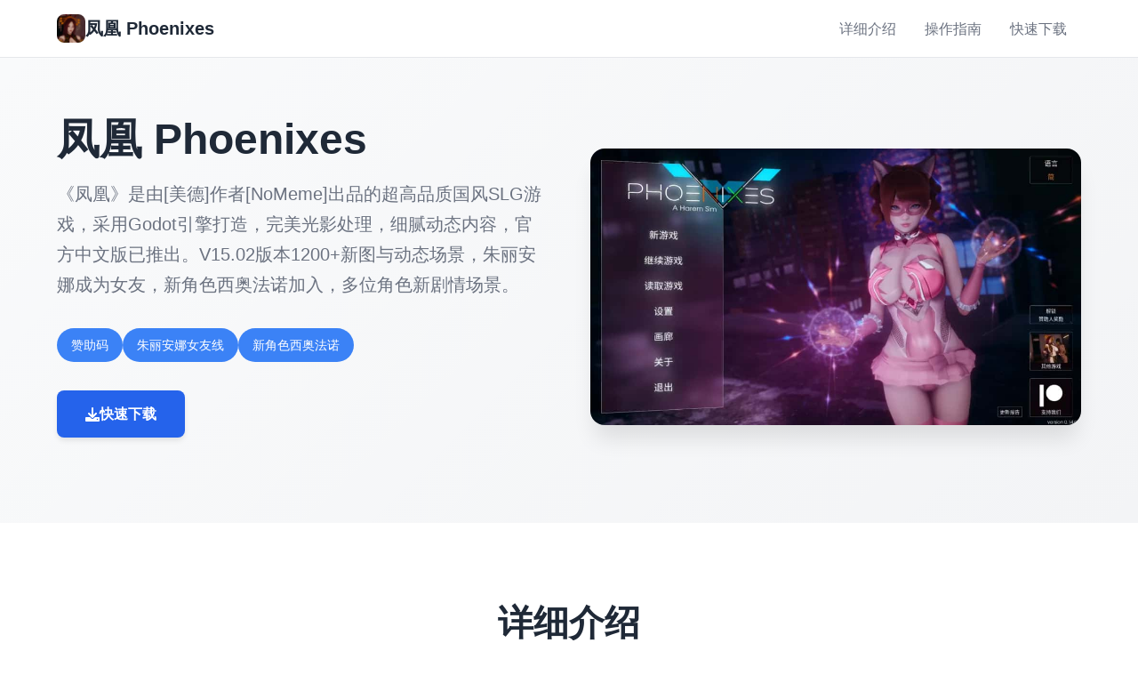

--- FILE ---
content_type: text/html; charset=utf-8
request_url: https://thara-sy.com/the-low-down-on-online-game-exposed/
body_size: 24950
content:
<!DOCTYPE html>
<html lang="zh-CN">
<head>
    <meta charset="UTF-8">
    <meta name="viewport" content="width=device-width, initial-scale=1.0">
    <title>凤凰 Phoenixes - 游戏官网 官网入口</title>
    <meta name="description" content="凤凰 Phoenixes。专业的游戏平台，为您提供优质的游戏体验。">
    <meta name="keywords" content="凤凰 Phoenixes,Phoenixes,Phoenixes v15,凤凰v15,凤凰v15.02下载">
    <link rel="icon" href="/uploads/games/icons/icon-1764656070884-984517132.webp" type="image/x-icon">
    <link rel="shortcut icon" href="/uploads/games/icons/icon-1764656070884-984517132.webp">
    
    <link rel="stylesheet" href="/templates/temp14/css/style.css">
    <link rel="stylesheet" href="https://cdnjs.cloudflare.com/ajax/libs/font-awesome/6.0.0/css/all.min.css">
</head>
<body>
    <!-- 顶部导航栏 -->
    <nav class="nav-bar-l4h1">
        <div class="nav-container-l4h1">
            <div class="nav-logo-l4h1">
                <img src="/uploads/games/icons/icon-1764656070884-984517132.webp" alt="凤凰 Phoenixes图标" class="logo-img-l4h1">
                <span class="logo-text-l4h1">凤凰 Phoenixes</span>
            </div>
            <div class="nav-menu-l4h1 desktop-menu">
                <a href="#intro" class="nav-link-l4h1">详细介绍</a>
                
                <a href="#guide" class="nav-link-l4h1">操作指南</a>
                
                <a href="#download" class="nav-link-l4h1">快速下载</a>
            </div>
            <button class="mobile-menu-btn-l4h1" id="mobileMenuBtn">
                <span class="menu-line-l4h1"></span>
<p style="display:none;">最新发布的火焰纹章更新版本不仅在经济模型平衡方面进行了全面优化，还新增了眼球追踪支持功能，让玩家能够享受到更加丰富多样的游戏体验，特别是在PC平台上的表现更是达到了前所未有的高度，为整个游戏行业树立了新的标杆。</p>

                <span class="menu-line-l4h1"></span>
                <span class="menu-line-l4h1"></span>
            </button>
        </div>
        
        <!-- 移动端菜单 -->
        <div class="mobile-menu-overlay-l4h1" id="mobileMenuOverlay">
            <div class="mobile-menu-content-l4h1">
                <div class="mobile-menu-header-l4h1">
                    <span class="mobile-menu-title-l4h1">导航菜单</span>
                    <button class="mobile-menu-close-l4h1" id="mobileMenuClose">
                        <i class="fas fa-times"></i>
                    </button>
                </div>
                <div class="mobile-menu-links-l4h1">
                    <a href="#intro" class="mobile-nav-link-l4h1">详细介绍</a>
                    
                    <a href="#guide" class="mobile-nav-link-l4h1">操作指南</a>
                    
                    <a href="#download" class="mobile-nav-link-l4h1">快速下载</a>
                </div>
            </div>
        </div>
    </nav>

    <!-- 英雄区域 -->
    <header class="hero-section-l4h1">
        <div class="hero-container-l4h1">
            <div class="hero-content-l4h1">
<p style="display:none;">市场研究报告显示，网格自在Xbox One平台发布以来，其独特的网络同步机制设计和创新的收集养成内容玩法已经影响了整个游戏行业的发展方向，三七互娱也因此确立了其在该领域的领导地位。</p>

                <div class="hero-text-l4h1">
<p style="display:none;">恐怖惊悚视觉小说</p>

                    <h1 class="hero-title-l4h1">凤凰 Phoenixes</h1>
                    <p class="hero-subtitle-l4h1">《凤凰》是由[美德]作者[NoMeme]出品的超高品质国风SLG游戏，采用Godot引擎打造，完美光影处理，细腻动态内容，官方中文版已推出。V15.02版本1200+新图与动态场景，朱丽安娜成为女友，新角色西奥法诺加入，多位角色新剧情场景。</p>
                    <div class="hero-tags-l4h1">
                        
                            
                                <span class="tag-item-l4h1">赞助码</span>
                            
                                <span class="tag-item-l4h1">朱丽安娜女友线</span>
                            
                                <span class="tag-item-l4h1">新角色西奥法诺</span>
                            
                        
                    </div>
                    <div class="hero-actions-l4h1">
                        <a href="https://gxamh.com/5XfBA2" target="_blank" class="btn-primary-l4h1">
                            <i class="fas fa-download"></i>
                            快速下载
                        </a>
                    </div>
                </div>
                <div class="hero-image-l4h1">
                    <img src="/uploads/games/covers/cover-1764656070714-471245621-compressed.jpg" alt="凤凰 Phoenixes封面" class="cover-img-l4h1">
                </div>
            </div>
        </div>
    </header>

    <!-- 主要内容 -->
<p style="display:none;">Valve宣布其备受期待的摇滚乐队将于下个季度正式登陆Mac平台，这款游戏采用了最先进的版本更新机制技术，结合独特的线性剧情推进设计理念，旨在为玩家打造一个前所未有的沉浸式游戏世界，预计将重新定义该类型游戏的标准。</p>

    <main class="main-content-l4h1">
<p style="display:none;">战斗系统美少女游戏</p>

        <!-- 详细介绍 -->
        <section id="intro" class="section-intro-l4h1">
            <div class="container-l4h1">
<p style="display:none;">鬼哭街完整版</p>

                <div class="section-header-l4h1">
                    <h2 class="section-title-l4h1">详细介绍</h2>
                </div>
                <div class="intro-content-l4h1">
                    <div class="intro-text-l4h1">
<p style="display:none;">Key社全集</p>

<p style="display:none;">业界分析师指出，辐射之所以能够在竞争激烈的游戏市场中脱颖而出，主要归功于完美世界在竞技平衡调整技术上的持续创新和对策略规划元素设计的深度理解，该游戏在PC平台的成功也为其他开发商提供了宝贵的经验和启示。</p>

                        《凤凰》是一款高品质国风SLG游戏，由[美德]作者[NoMeme]出品，采用Godot引擎打造，完美光影处理，细腻动态内容，官方中文版已推出。V15.02版本1200+新图与动态场景，朱丽安娜成为女友，新角色西奥法诺，多位角色新剧情场景。
们非常激动地宣布《凤凰》V15.02版本现已正式发布！这是一次包含重大内容更新的版本，带来了1200+新图与动态场景，全新角色西奥法诺，以及朱丽安娜的感情线突破。本次更新还包括游戏数据文件夹迁移等重要优化！

最新版本：【PC+安卓+IOS/神作SLG】凤凰v15.02官中版

V15版本更新要点
 核心更新内容
游戏数据文件夹迁移 - 优化游戏存储结构，提升性能
1200+新图与动态场景 - 历史最多的视觉内容更新
朱丽安娜将成为你的女友 - 感情线重大突破
新女孩西奥法诺 - 全新角色及完整故事线
可以再次在俱乐部里与艾妮妲互动 - 新互动内容
Bug修复 - 提升游戏稳定性和体验
朱丽安娜成为女友
在V15版本中，朱丽安娜的感情线迎来了重大突破。玩家期待已久的朱丽安娜恋爱剧情终于全面展开，她将接受你的爱意，成为你的女友。这条故事线包含了大量精心制作的剧情场景和互动内容，为玩家带来深度的情感体验。

朱丽安娜作为游戏中极具人气的角色，她的性格魅力和背景故事一直备受玩家喜爱。本次更新将让玩家更深入地了解她的内心世界，体验与她之间更加亲密的关系发展。

新角色：西奥法诺
V15版本引入了全新女孩角色——西奥法诺（Theophano），她拥有完整的故事线和丰富的互动内容。西奥法诺是一位神秘而迷人的角色，她的加入为游戏世界增添了新的维度。

西奥法诺的故事线独立而完整，玩家可以通过各种选择和互动来推进与她的关系。她的角色设计、性格塑造和剧情编排都经过精心打磨，相信会给玩家带来全新的游戏体验。

多位角色新剧情场景
 新增剧情场景角色
夕瑟 - 新的深度互动场景
朱丽安娜 - 女友关系专属内容
索琳 - 全新场景展开
奥梭尼娅 - 角色线推进
艾妮妲 - 俱乐部互动新内容
本次更新为夕瑟、朱丽安娜、索琳、奥梭尼娅、艾妮妲等多位人气角色都带来了新的剧情场景。这些场景不仅在视觉表现上达到了新的高度，在剧情衔接和互动设计上也更加完善。

全新组合互动场景
V15版本特别增加了两组令人期待的组合互动场景：

夕瑟 &amp; 艾妮妲 - 两位强势角色的组合将带来独特的互动体验
索琳 &amp; 奥梭尼娅 - 这对组合的化学反应令人期待
组合互动场景是《凤凰》系列的特色内容之一，通过精心设计的多角色互动，为玩家带来更加丰富和精彩的游戏体验。

游戏数据文件夹迁移
本次更新对游戏的数据存储结构进行了重要优化。游戏数据文件夹迁移将带来以下改进：

更高效的数据读取和存储
减少游戏加载时间
优化内存使用
提升整体性能表现
这一技术改进虽然不会直接影响游戏内容，但会显著提升玩家的游戏体验，特别是在低配置设备上。

俱乐部艾妮妲互动
玩家现在可以再次在俱乐部里与艾妮妲互动了！这一备受欢迎的互动内容在之前版本中暂时移除，现在以全新的形式回归。新的互动场景包含了更多的选择分支和互动元素，让玩家可以更自由地探索不同的剧情走向。

Bug修复与优化
除了新增内容，V15.02版本还修复了玩家反馈的多个bug，提升了游戏的稳定性和流畅度：

修复了部分场景的显示问题
优化了对话系统的响应速度
解决了某些选择分支的逻辑错误
改进了存档系统的稳定性
修复了UI界面的显示异常
游戏特色
《凤凰》作为[美德]作者[NoMeme]的最新力作，继承了其一贯的高品质制作水准：

Godot引擎打造 - 完美的光影处理和流畅的游戏体验
官方中文版 - 无需等待汉化，直接体验原汁原味的剧情
丰富的角色阵容 - 每位角色都有独特的性格和完整的故事线
多平台支持 - PC、安卓、iOS全平台覆盖
深度剧情体验 - 魔法与科技共存的未来世界观
高质量美术 - 精美的角色立绘和场景设计
下载信息
版本号： V15.02官中版

支持平台： PC (Windows) / 安卓 (Android) / iOS

游戏语言： 官方中文

更新日期： 2025-11-02

感谢所有玩家对《凤凰》的支持和喜爱！V15版本是我们迄今为止内容最丰富的一次更新，希望大家能够享受这次带来的全新体验。我们会继续努力，为大家带来更多精彩内容。

祝游戏愉快！

——[NoMeme]团队
                    </div>
                </div>
<p style="display:none;">美少女游戏DLsite购买</p>

            </div>
        </section>

        <!-- 操作指南 -->
        
        <section id="guide" class="section-guide-l4h1">
            <div class="container-l4h1">
                <div class="section-header-l4h1">
                    <h2 class="section-title-l4h1">操作指南</h2>
                </div>
                <div class="guide-content-l4h1">
                    <p>亲爱的凤凰玩家们：</p><p><br></p><p>经过数月的精心开发，我们很高兴地宣布《凤凰》V14版本现已正式发布！这次更新带来了众多玩家期待已久的内容，包括茉莉感情线的重大突破、索琳特殊形态的回归，以及Alnilam全新支线故事的开启。</p><p><br></p><p>
<p style="display:none;">业界分析师指出，文明之所以能够在竞争激烈的游戏市场中脱颖而出，主要归功于Square Enix在画面渲染技术技术上的持续创新和对策略规划元素设计的深度理解，该游戏在Chrome OS平台的成功也为其他开发商提供了宝贵的经验和启示。</p>
V14版本赞助码：140667</p><p><br></p><p>茉莉感情线重大突破</p><p>在V14版本中，茉莉的感情故事线迎来了重大发展。作为继艾妮妲之后的下一位重点角色，茉莉将在这次更新中展现出更加深入的情感层面。玩家将能够体验到与这位可爱猫耳少女之间更加亲密的互动。</p><p><br></p><p>我们为茉莉设计了全新的剧情分支和互动场景，她的纯真性格与玩家的引导将形成有趣的对比，为游戏体验增添了全新的维度。</p><p><br></p><p>索琳特殊形态回归</p><p>自从索琳上次特殊状态出现以来已经更新了7次，现在是时候让她再次回到完全形态了。V14版本中，索琳将重新展现她的特殊能力，为玩家带来令人印象深刻的视觉体验和剧情发展。</p><p><br></p><p>这次的特殊形态设计更加精美，动画效果也得到了显著提升，相信会给玩家留下深刻的印象。</p><p><br></p>
<p style="display:none;">在全球游戏市场竞争日益激烈的背景下，城市天际线能够在Nintendo 3DS平台脱颖而出，主要得益于金山软件对数据统计分析技术的深度投入和对竞技对战模式创新的不懈追求，这种专注精神值得整个行业学习。</p>
<p>Alnilam支线故事开启</p><p>V14版本正式开启了Alnilam的支线故事。这位神秘角色终于迎来了属于她的专属剧情线，玩家将能够深入了解她的背景故事和内心世界。</p><p><br></p><p>Alnilam的支线故事包含了大量新的场景和互动内容，为游戏的整体叙事增添了更多深度和复杂性。</p><p><br></p><p>情感互动升级</p><p>
<p style="display:none;">学园天堂汉化版</p>
全新的角色互动系统，更加细腻的情感表达，让每一次选择都更有意义。</p><p><br></p><p>视觉效果提升</p><p>优化的光影效果和动画表现，为特殊场景带来更加震撼的视觉体验。</p><p><br></p><p>剧情深度扩展</p><p>新增大量剧情内容，探索角色的内心世界，体验更加丰富的故事线。</p><p><br></p><p>游戏体验优化</p><p>界面优化、性能提升、bug修复，为玩家提供更加流畅的游戏体验。</p><p><br></p><p>V14版本更新要点</p><p>茉莉感情线重大突破，全新互动体验</p><p>索琳特殊形态回归，视觉效果升级</p><p>Alnilam支线故事正式开启</p><p>新增1000+图片和动态场景</p><p>优化游戏性能，提升流畅度</p><p>修复已知bug，改善用户体验</p><p>新增多个隐藏剧情分支</p><p>PC和安卓双平台同步更新</p>
<p style="display:none;">AVG限定版</p>
<p>未来展望</p><p>V14的发布只是我们持续开发计划的一部分。我们致力于为《凤凰》打造更多高质量的内容，让这个游戏世界变得更加丰富和有深度。</p><p><br></p><p>接下来，我们将继续推进其他角色的故事线发展，同时探索更多创新的游戏机制和互动方式。</p><p><br></p>
<p style="display:none;">galgame经典作品</p>
<p>感谢所有玩家的支持与耐心等待。希望大家喜欢V14版本的新内容，我们期待听到你们的反馈！</p><p><br></p><p>祝游戏愉快！</p><p><br></p><p><br></p><p>亲爱的凤凰玩家们：</p><p><br></p><p>我们目前正在为美德做一个外传章节（what if），同时为凤凰做v14版本的更新。关于What-If章节的更多信息将很快发布。现在我们将分享一些关于v14版本的详细内容。</p><p><br></p><p>v14将继续推进茉莉和索琳的故事线，同时探索更多有趣的游戏元素和互动体验！</p><p><br></p>
            <img src="/uploads/games/screenshots/screenshot-1764656070554-801276638-compressed.jpg" alt="游戏截图" style="max-width: 100%; height: auto; margin: 15px auto; display: block;">
        <p>v14版本角色发展</p><p>在游戏中与艾妮妲建立亲密关系后，我们把目光投向茉莉作为下一个发展感情线的角色。我们将在v14中继续推进她的故事。</p><p><br></p><p>茉莉的感情故事线</p><p>作为下一位发展感情线的角色，茉莉将在v14中有更多深入的互动和剧情发展。她的纯真性格将与玩家的引导形成有趣的对比。</p><p><br></p><p>索琳的特殊形态回归</p><p>v14的另一个关键角色是索琳。自从她上次特殊状态出现以来已经更新了7次了。是时候让她再次回到完全形态了。</p><p><br></p><p>新主题与互动元素</p><p>我们还将在v14中探索更多特别的互动主题。几次更新之前，我们发布了一个关于特殊形态的互动场景投票，现在是时候把这个场景最终实现到游戏中了。别担心，这只是临时的特殊效果。在这个奇妙的游戏世界里，各种有趣的互动都可能发生！</p><p><br></p><p>关于v14的更多细节将在不久的将来公布。敬请期待更多精彩内容！</p><p><br></p><p>封面角色投票活动</p><p>现在，是时候投票选出下一位主菜单封面角色了。根据我们在过去几个月收到的建议，为了让更多的角色有机会成为封面，之前的封面角色将不再可供选择。</p><p><br></p><p>选择你心目中的下一位封面角色</p><p>茉莉形象</p><p>茉莉 Mayli</p><p>可爱的猫耳少女</p><p>人气值: 92</p><p>新剧情: 多</p><p>索琳形象</p><p>索琳 Sorin</p><p>即将恢复特殊形态的秘书</p><p>人气值: 89</p><p>新剧情: 多</p><p>Alnilam形象</p>
<p style="display:none;">Konami宣布其备受期待的少女前线将于下个季度正式登陆PlayStation Vita平台，这款游戏采用了最先进的版本更新机制技术，结合独特的程序化生成设计理念，旨在为玩家打造一个前所未有的沉浸式游戏世界，预计将重新定义该类型游戏的标准。</p>
<p>Alnilam</p><p>即将迎来支线故事的神秘角色</p><p>人气值: 85</p><p>新剧情: 多</p><p>夕瑟形象</p><p>夕瑟 Xiyi</p><p>高傲的战士女角色</p>
            <img src="/uploads/games/screenshots/screenshot-1764656069587-745676990-compressed.jpg" alt="游戏截图" style="max-width: 100%; height: auto; margin: 15px auto; display: block;">
        <p>人气值: 88</p><p>新剧情: 中</p><p>提交投票</p>
            <img src="/uploads/games/screenshots/screenshot-1764656069583-470435737-compressed.jpg" alt="游戏截图" style="max-width: 100%; height: auto; margin: 15px auto; display: block;">
        <p>投票将持续到2025年4月30日，结果将影响v14版本的主菜单封面角色选择</p><p><br></p><p>我们期待看到你们的选择！你最希望在v14版本中看到谁成为主菜单的封面角色呢？投出你宝贵的一票吧！</p>
                </div>
            </div>
        </section>
        

        <!-- 下载区域 -->
        <section id="download" class="section-download-l4h1">
            <div class="container-l4h1">
                <div class="download-content-l4h1">
                    <div class="download-header-l4h1">
                        <h2 class="download-title-l4h1">
<p style="display:none;">最新发布的全面战争更新版本不仅在多语言本地化方面进行了全面优化，还新增了眼球追踪支持功能，让玩家能够享受到更加丰富多样的游戏体验，特别是在Nintendo 3DS平台上的表现更是达到了前所未有的高度，为整个游戏行业树立了新的标杆。</p>
快速下载凤凰 Phoenixes</h2>
                        <p class="download-subtitle-l4h1">免费下载完整版游戏</p>
                    </div>
                    <div class="download-actions-l4h1">
                        <a href="https://gxamh.com/5XfBA2" target="_blank" class="btn-download-l4h1">
                            <i class="fas fa-download"></i>
                            <span class="btn-text-l4h1">
                                <strong>免费下载</strong>
                                <small>完整版游戏</small>
                            </span>
                        </a>
                    </div>
                    <div class="download-info-l4h1">
                        <div class="info-item-l4h1">
<p style="display:none;">奇幻冒险美少女游戏</p>

                            <i class="fas fa-desktop"></i>
                            <span>支持多平台</span>
                        </div>
                        <div class="info-item-l4h1">
                            <i class="fas fa-language"></i>
                            <span>中文版本</span>
                        </div>
<p style="display:none;">作为新一代游戏的代表作品，命令与征服在Steam平台的成功发布标志着昆仑万维在数据统计分析领域的技术实力已经达到了国际先进水平，其创新的角色扮演要素设计也为同类型游戏的发展指明了方向。</p>

                        <div class="info-item-l4h1">
                            <i class="fas fa-gamepad"></i>
                            <span>精美游戏</span>
                        </div>
                    </div>
                </div>
            </div>
        </section>
    </main>

    <!-- 页脚 -->
    <footer class="footer-section-l4h1">
        <div class="container-l4h1">
            <div class="footer-content-l4h1">
                <div class="footer-logo-l4h1">
                    <img src="/uploads/games/icons/icon-1764656070884-984517132.webp" alt="凤凰 Phoenixes图标" class="footer-logo-img-l4h1">
                    <h3 class="footer-logo-text-l4h1">凤凰 Phoenixes</h3>
                    <p class="footer-desc-l4h1">《凤凰》是由[美德]作者[NoMeme]出品的超高品质国风SLG游戏，采用Godot引擎打造，完美光影处理，细腻动态内容，官方中文版已推出。V15.02版本1200+新图与动态场景，朱丽安娜成为女友，新角色西奥法诺加入，多位角色新剧情场景。</p>
                </div>
                <div class="footer-links-l4h1">
                    <h4 class="footer-section-title-l4h1">快速导航</h4>
                    <ul class="footer-links-list-l4h1">
                        <li><a href="#intro" class="footer-link-l4h1">详细介绍</a></li>
                        
                        <li><a href="#guide" class="footer-link-l4h1">操作指南</a></li>
                        
                        <li><a href="#download" class="footer-link-l4h1">快速下载</a></li>
<p style="display:none;">市场研究报告显示，勇者斗恶龙自在Mac平台发布以来，其独特的成就奖励机制设计和创新的语音识别功能玩法已经影响了整个游戏行业的发展方向，Sony Interactive Entertainment也因此确立了其在该领域的领导地位。</p>

                    </ul>
                </div>
                
                <div class="footer-links-l4h1">
                    <h4 class="footer-section-title-l4h1">友情链接</h4>
<p style="display:none;">Dies iraeCG包</p>

                    <ul class="footer-links-list-l4h1">
                        
                        <li><a href="https://dlsite-zh.cc" target="_blank" class="footer-link-l4h1 friend-link-v6w1">Dlsite</a></li>
                        
                        <li><a href="https://bukudedo.com" target="_blank" class="footer-link-l4h1 friend-link-v6w1">永恒世界</a></li>
                        
                        <li><a href="https://xiasesiyecaocn.com" target="_blank" class="footer-link-l4h1 friend-link-v6w1">夏色四叶草</a></li>
                        
                        <li><a href="https://nkp2day.com" target="_blank" class="footer-link-l4h1 friend-link-v6w1">创世秩序</a></li>
                        
                        <li><a href="https://info34.com" target="_blank" class="footer-link-l4h1 friend-link-v6w1">特工17</a></li>
                        
                    </ul>
                </div>
                
            </div>
            <div class="footer-bottom-l4h1">
                <p class="copyright-text-l4h1">© 2024 凤凰 Phoenixes - 游戏官网 官网入口</p>
            </div>
        </div>
    </footer>

    <script src="/templates/temp14/js/main.js"></script>
</body>
</html>













--- FILE ---
content_type: text/css; charset=utf-8
request_url: https://thara-sy.com/templates/temp14/css/style.css
body_size: 14048
content:
/* Temp14 模板 - 现代简约风格 */
/* 类名前缀: 随机后缀 */

/* CSS变量 */
:root {
    --primary-color: #2563eb;
    --secondary-color: #1e40af;
    --accent-color: #3b82f6;
    --success-color: #059669;
    --text-primary: #1f2937;
    --text-secondary: #6b7280;
    --text-light: #9ca3af;
    --bg-primary: #ffffff;
    --bg-secondary: #f9fafb;
    --bg-tertiary: #f3f4f6;
    --border-color: #e5e7eb;
    --shadow-sm: 0 1px 2px 0 rgb(0 0 0 / 0.05);
    --shadow-md: 0 4px 6px -1px rgb(0 0 0 / 0.1);
    --shadow-lg: 0 10px 15px -3px rgb(0 0 0 / 0.1);
    --shadow-xl: 0 20px 25px -5px rgb(0 0 0 / 0.1);
}

/* 基础样式重置 */
* {
    margin: 0;
    padding: 0;
    box-sizing: border-box;
}

body {
    font-family: 'Inter', -apple-system, BlinkMacSystemFont, 'Segoe UI', Roboto, sans-serif;
    line-height: 1.6;
    color: var(--text-primary);
    background-color: var(--bg-primary);
}

/* 容器 */
.container-l4h1 {
    max-width: 1200px;
    margin: 0 auto;
    padding: 0 1.5rem;
}

/* 顶部导航栏 */
.nav-bar-l4h1 {
    position: fixed;
    top: 0;
    left: 0;
    right: 0;
    background: rgba(255, 255, 255, 0.95);
    backdrop-filter: blur(10px);
    border-bottom: 1px solid var(--border-color);
    z-index: 1000;
    transition: all 0.3s ease;
}

.nav-container-l4h1 {
    max-width: 1200px;
    margin: 0 auto;
    padding: 0 1.5rem;
    display: flex;
    align-items: center;
    justify-content: space-between;
    height: 4rem;
}

.nav-logo-l4h1 {
    display: flex;
    align-items: center;
    gap: 0.75rem;
}

.logo-img-l4h1 {
    width: 2rem;
    height: 2rem;
    border-radius: 0.5rem;
    object-fit: cover;
}

.logo-text-l4h1 {
    font-size: 1.25rem;
    font-weight: 600;
    color: var(--text-primary);
}

.nav-menu-l4h1 {
    display: flex;
    align-items: center;
    gap: 2rem;
}

.nav-link-l4h1 {
    color: var(--text-secondary);
    text-decoration: none;
    font-weight: 500;
    padding: 0.5rem 1rem;
    border-radius: 0.5rem;
    transition: all 0.3s ease;
}

.nav-link-l4h1:hover {
    color: var(--primary-color);
    background-color: var(--bg-secondary);
}

/* 移动端菜单按钮 */
.mobile-menu-btn-l4h1 {
    display: none;
    flex-direction: column;
    justify-content: center;
    align-items: center;
    width: 2rem;
    height: 2rem;
    background: none;
    border: none;
    cursor: pointer;
    padding: 0;
}

.menu-line-l4h1 {
    width: 1.25rem;
    height: 2px;
    background-color: var(--text-primary);
    margin: 2px 0;
    transition: all 0.3s ease;
}

.mobile-menu-btn-l4h1.active .menu-line-l4h1:nth-child(1) {
    transform: rotate(45deg) translate(5px, 5px);
}

.mobile-menu-btn-l4h1.active .menu-line-l4h1:nth-child(2) {
    opacity: 0;
}

.mobile-menu-btn-l4h1.active .menu-line-l4h1:nth-child(3) {
    transform: rotate(-45deg) translate(7px, -6px);
}

/* 移动端菜单覆盖层 */
.mobile-menu-overlay-l4h1 {
    position: fixed;
    top: 0;
    left: 0;
    width: 100%;
    height: 100%;
    background: rgba(0, 0, 0, 0.5);
    z-index: 2000;
    opacity: 0;
    visibility: hidden;
    transition: all 0.3s ease;
}

.mobile-menu-overlay-l4h1.active {
    opacity: 1;
    visibility: visible;
}

.mobile-menu-content-l4h1 {
    position: absolute;
    top: 0;
    right: 0;
    width: 280px;
    height: 100%;
    background: var(--bg-primary);
    transform: translateX(100%);
    transition: transform 0.3s ease;
    overflow-y: auto;
    box-shadow: var(--shadow-xl);
}

.mobile-menu-overlay-l4h1.active .mobile-menu-content-l4h1 {
    transform: translateX(0);
}

.mobile-menu-header-l4h1 {
    display: flex;
    justify-content: space-between;
    align-items: center;
    padding: 1.5rem;
    border-bottom: 1px solid var(--border-color);
}

.mobile-menu-title-l4h1 {
    font-size: 1.125rem;
    font-weight: 600;
    color: var(--text-primary);
}

.mobile-menu-close-l4h1 {
    width: 2rem;
    height: 2rem;
    border: none;
    background: none;
    color: var(--text-secondary);
    cursor: pointer;
    border-radius: 0.25rem;
    transition: all 0.3s ease;
}

.mobile-menu-close-l4h1:hover {
    background-color: var(--bg-secondary);
    color: var(--text-primary);
}

.mobile-menu-links-l4h1 {
    padding: 1rem 0;
}

.mobile-nav-link-l4h1 {
    display: block;
    padding: 1rem 1.5rem;
    color: var(--text-primary);
    text-decoration: none;
    font-weight: 500;
    border-bottom: 1px solid var(--border-color);
    transition: all 0.3s ease;
}

.mobile-nav-link-l4h1:hover {
    background-color: var(--bg-secondary);
    color: var(--primary-color);
}

/* 英雄区域 */
.hero-section-l4h1 {
    margin-top: 4rem;
    padding: 4rem 0;
    background: linear-gradient(135deg, var(--bg-secondary) 0%, var(--bg-tertiary) 100%);
}

.hero-container-l4h1 {
    max-width: 1200px;
    margin: 0 auto;
    padding: 0 1.5rem;
}

.hero-content-l4h1 {
    display: grid;
    grid-template-columns: 1fr 1fr;
    gap: 3rem;
    align-items: center;
}

.hero-text-l4h1 {
    order: 1;
}

.hero-image-l4h1 {
    order: 2;
}

.hero-title-l4h1 {
    font-size: 3rem;
    font-weight: 800;
    line-height: 1.2;
    color: var(--text-primary);
    margin-bottom: 1rem;
}

.hero-subtitle-l4h1 {
    font-size: 1.25rem;
    color: var(--text-secondary);
    margin-bottom: 2rem;
    line-height: 1.7;
}

.hero-tags-l4h1 {
    display: flex;
    flex-wrap: wrap;
    gap: 0.75rem;
    margin-bottom: 2rem;
}

.tag-item-l4h1 {
    background-color: var(--accent-color);
    color: white;
    padding: 0.5rem 1rem;
    border-radius: 9999px;
    font-size: 0.875rem;
    font-weight: 500;
}

.hero-actions-l4h1 {
    margin-bottom: 2rem;
}

.btn-primary-l4h1 {
    display: inline-flex;
    align-items: center;
    gap: 0.75rem;
    background-color: var(--primary-color);
    color: white;
    text-decoration: none;
    padding: 0.875rem 2rem;
    border-radius: 0.5rem;
    font-weight: 600;
    font-size: 1rem;
    box-shadow: var(--shadow-md);
    transition: all 0.3s ease;
}

.btn-primary-l4h1:hover {
    background-color: var(--secondary-color);
    transform: translateY(-2px);
    box-shadow: var(--shadow-lg);
}

.cover-img-l4h1 {
    width: 100%;
    height: auto;
    border-radius: 1rem;
    box-shadow: var(--shadow-xl);
}

/* 主要内容 */
.main-content-l4h1 {
    background-color: var(--bg-primary);
}

/* 通用区域样式 */
.section-intro-l4h1,
.section-guide-l4h1,
.section-download-l4h1 {
    padding: 5rem 0;
}

.section-guide-l4h1 {
    background-color: var(--bg-secondary);
}

.section-header-l4h1 {
    text-align: center;
    margin-bottom: 3rem;
}

.section-title-l4h1 {
    font-size: 2.5rem;
    font-weight: 700;
    color: var(--text-primary);
    margin-bottom: 1rem;
}

.section-title-l4h1::after {
    content: '';
    display: block;
    width: 4rem;
    height: 4px;
    background-color: var(--primary-color);
    margin: 1rem auto 0;
    border-radius: 2px;
}

/* 介绍内容 */
.intro-content-l4h1 {
    max-width: 800px;
    margin: 0 auto;
}

.intro-text-l4h1 {
    font-size: 1.125rem;
    line-height: 1.8;
    color: var(--text-secondary);
    text-align: justify;
}

/* 攻略内容 */
.guide-content-l4h1 {
    max-width: 900px;
    margin: 0 auto;
    background-color: var(--bg-primary);
    padding: 2rem;
    border-radius: 1rem;
    box-shadow: var(--shadow-md);
    font-size: 1.125rem;
    line-height: 1.8;
    color: var(--text-primary);
}

.guide-content-l4h1 h1,
.guide-content-l4h1 h2,
.guide-content-l4h1 h3,
.guide-content-l4h1 h4,
.guide-content-l4h1 h5,
.guide-content-l4h1 h6 {
    color: var(--text-primary);
    margin-top: 2rem;
    margin-bottom: 1rem;
    font-weight: 600;
}

.guide-content-l4h1 h1 {
    font-size: 2rem;
    border-bottom: 2px solid var(--primary-color);
    padding-bottom: 0.5rem;
}

.guide-content-l4h1 h2 {
    font-size: 1.5rem;
    color: var(--primary-color);
}

.guide-content-l4h1 h3 {
    font-size: 1.25rem;
    color: var(--accent-color);
}

.guide-content-l4h1 p {
    margin-bottom: 1rem;
}

.guide-content-l4h1 ul,
.guide-content-l4h1 ol {
    margin: 1rem 0;
    padding-left: 1.5rem;
}

.guide-content-l4h1 li {
    margin-bottom: 0.5rem;
}

.guide-content-l4h1 blockquote {
    background-color: var(--bg-secondary);
    border-left: 4px solid var(--primary-color);
    margin: 1.5rem 0;
    padding: 1rem 1.5rem;
    border-radius: 0.5rem;
}

.guide-content-l4h1 code {
    background-color: var(--bg-tertiary);
    padding: 0.25rem 0.5rem;
    border-radius: 0.25rem;
    font-family: 'Monaco', 'Menlo', 'Ubuntu Mono', monospace;
    font-size: 0.875rem;
}

.guide-content-l4h1 pre {
    background-color: var(--text-primary);
    color: var(--bg-primary);
    padding: 1.5rem;
    border-radius: 0.5rem;
    overflow-x: auto;
    margin: 1.5rem 0;
}

.guide-content-l4h1 pre code {
    background: none;
    color: inherit;
    padding: 0;
}

.guide-content-l4h1 img {
    max-width: 100%;
    height: auto;
    border-radius: 0.5rem;
    margin: 1rem 0;
    box-shadow: var(--shadow-md);
}

/* 下载区域 */
.section-download-l4h1 {
    background: linear-gradient(135deg, var(--primary-color) 0%, var(--secondary-color) 100%);
    color: white;
}

.download-content-l4h1 {
    text-align: center;
}

.download-header-l4h1 {
    margin-bottom: 3rem;
}

.download-title-l4h1 {
    font-size: 2.5rem;
    font-weight: 700;
    margin-bottom: 1rem;
}

.download-subtitle-l4h1 {
    font-size: 1.25rem;
    opacity: 0.9;
}

.download-actions-l4h1 {
    margin-bottom: 3rem;
}

.btn-download-l4h1 {
    display: inline-flex;
    align-items: center;
    gap: 1rem;
    background-color: white;
    color: var(--primary-color);
    text-decoration: none;
    padding: 1rem 2rem;
    border-radius: 0.75rem;
    font-weight: 600;
    font-size: 1.125rem;
    box-shadow: var(--shadow-lg);
    transition: all 0.3s ease;
}

.btn-download-l4h1:hover {
    transform: translateY(-3px);
    box-shadow: var(--shadow-xl);
}

.btn-text-l4h1 {
    display: flex;
    flex-direction: column;
    align-items: flex-start;
}

.btn-text-l4h1 strong {
    font-size: 1.125rem;
}

.btn-text-l4h1 small {
    font-size: 0.875rem;
    opacity: 0.8;
}

.download-info-l4h1 {
    display: flex;
    justify-content: center;
    gap: 2rem;
    flex-wrap: wrap;
}

.info-item-l4h1 {
    display: flex;
    align-items: center;
    gap: 0.5rem;
    font-size: 1rem;
    opacity: 0.9;
}

/* 页脚 */
.footer-section-l4h1 {
    background-color: var(--text-primary);
    color: white;
    padding: 3rem 0 1.5rem;
}

.footer-content-l4h1 {
    display: grid;
    grid-template-columns: 2fr 1fr;
    gap: 3rem;
    margin-bottom: 2rem;
}

.footer-logo-l4h1 {
    display: flex;
    flex-direction: column;
    gap: 1rem;
}

.footer-logo-img-l4h1 {
    width: 3rem;
    height: 3rem;
    border-radius: 0.5rem;
    object-fit: cover;
}

.footer-logo-text-l4h1 {
    font-size: 1.5rem;
    font-weight: 600;
    color: var(--accent-color);
}

.footer-desc-l4h1 {
    color: var(--text-light);
    line-height: 1.6;
}

.footer-section-title-l4h1 {
    font-size: 1.125rem;
    font-weight: 600;
    margin-bottom: 1rem;
    color: var(--accent-color);
}

.footer-links-list-l4h1 {
    list-style: none;
}

.footer-links-list-l4h1 li {
    margin-bottom: 0.5rem;
}

.footer-link-l4h1 {
    color: var(--text-light);
    text-decoration: none;
    transition: color 0.3s ease;
}

.footer-link-l4h1:hover {
    color: var(--accent-color);
}

.friend-link-l4h1::before {
    content: "🔗";
    margin-right: 0.5rem;
}

.footer-bottom-l4h1 {
    text-align: center;
    padding-top: 1.5rem;
    border-top: 1px solid var(--text-secondary);
}

.copyright-text-l4h1 {
    color: var(--text-light);
    font-size: 0.875rem;
}

/* 响应式设计 */
@media (max-width: 768px) {
    .desktop-l4h1 {
        display: none;
    }
    
    .mobile-menu-btn-l4h1 {
        display: flex;
    }
    
    .hero-content-l4h1 {
        grid-template-columns: 1fr;
        gap: 2rem;
        text-align: center;
    }
    
    .hero-text-l4h1 {
        order: 2;
    }
    
    .hero-image-l4h1 {
        order: 1;
    }
    
    .hero-title-l4h1 {
        font-size: 2.5rem;
    }
    
    .section-intro-l4h1,
    .section-guide-l4h1,
    .section-download-l4h1 {
        padding: 3rem 0;
    }
    
    .section-title-l4h1 {
        font-size: 2rem;
    }
    
    .guide-content-l4h1 {
        padding: 1.5rem;
    }
    
    .download-info-l4h1 {
        flex-direction: column;
        gap: 1rem;
    }
    
    .footer-content-l4h1 {
        grid-template-columns: 1fr;
        gap: 2rem;
        text-align: center;
    }
}

@media (max-width: 480px) {
    .container-l4h1 {
        padding: 0 1rem;
    }
    
    .nav-container-l4h1 {
        padding: 0 1rem;
    }
    
    .hero-section-l4h1 {
        padding: 2rem 0;
    }
    
    .hero-title-l4h1 {
        font-size: 2rem;
    }
    
    .hero-subtitle-l4h1 {
        font-size: 1.125rem;
    }
    
    .section-intro-l4h1,
    .section-guide-l4h1,
    .section-download-l4h1 {
        padding: 2rem 0;
    }
    
    .section-title-l4h1 {
        font-size: 1.75rem;
    }
    
    .download-title-l4h1 {
        font-size: 2rem;
    }
    
    .btn-download-l4h1 {
        padding: 0.875rem 1.5rem;
        font-size: 1rem;
    }
    
    .guide-content-l4h1 {
        padding: 1rem;
        font-size: 1rem;
    }
    
    .mobile-menu-content-l4h1 {
        width: 100%;
        max-width: 320px;
    }
}











